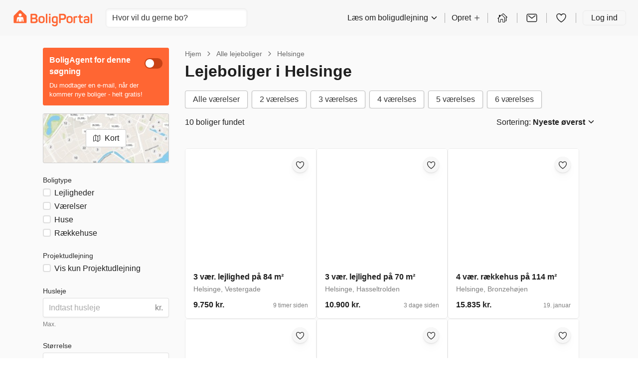

--- FILE ---
content_type: text/plain; charset=utf-8
request_url: https://events.getsitectrl.com/api/v1/events
body_size: 558
content:
{"id":"67058abcc6500a56","user_id":"67058abcc665c9e5","time":1769898439449,"token":"1769898439.5ba4fc3ff392171c858ae63304d4d223.dba3699e6551dd5b0076f289183f78d2","geo":{"ip":"3.138.187.223","geopath":"147015:147763:220321:","geoname_id":4509177,"longitude":-83.0061,"latitude":39.9625,"postal_code":"43215","city":"Columbus","region":"Ohio","state_code":"OH","country":"United States","country_code":"US","timezone":"America/New_York"},"ua":{"platform":"Desktop","os":"Mac OS","os_family":"Mac OS X","os_version":"10.15.7","browser":"Other","browser_family":"ClaudeBot","browser_version":"1.0","device":"Spider","device_brand":"Spider","device_model":"Desktop"},"utm":{}}